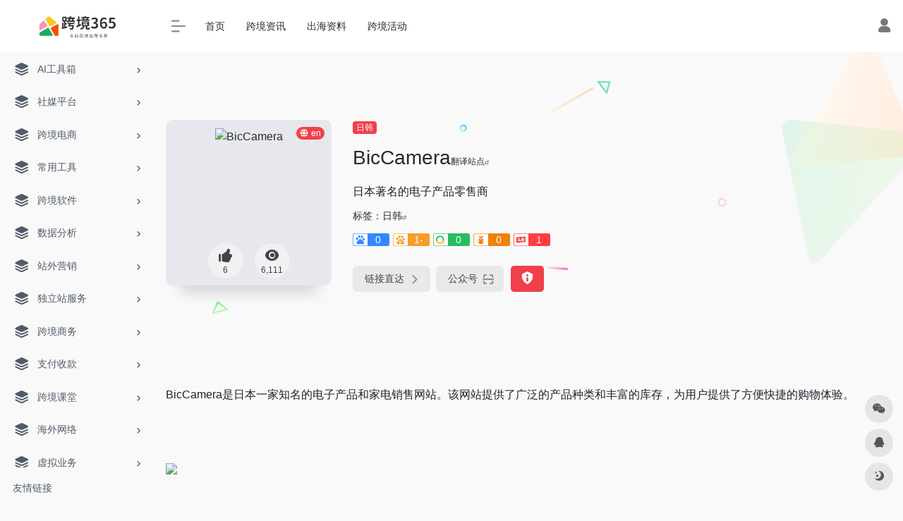

--- FILE ---
content_type: text/html; charset=UTF-8
request_url: https://www.kua365.com/sites/128.html
body_size: 15291
content:
<!DOCTYPE html>
<html dir="ltr" lang="zh-Hans" prefix="og: https://ogp.me/ns#" class="io-grey-mode">
<head> 
<script>
    var default_c = "io-grey-mode";
    var night = document.cookie.replace(/(?:(?:^|.*;\s*)io_night_mode\s*\=\s*([^;]*).*$)|^.*$/, "$1"); 
    try {
        if (night === "0" || (!night && window.matchMedia("(prefers-color-scheme: dark)").matches)) {
            document.documentElement.classList.add("io-black-mode");
            document.documentElement.classList.remove(default_c);
        } else {
            document.documentElement.classList.remove("io-black-mode");
            document.documentElement.classList.add(default_c);
        }
    } catch (_) {}
</script><meta charset="UTF-8">
<meta name="renderer" content="webkit"/>
<meta name="force-rendering" content="webkit"/>
<meta http-equiv="X-UA-Compatible" content="IE=edge, chrome=1">
<meta name="viewport" content="width=device-width, initial-scale=1.0, minimum-scale=1.0, maximum-scale=1.0, user-scalable=no">
<title>BicCamera | 跨境365</title>
<meta name="theme-color" content="#f9f9f9" />
<meta name="keywords" content="BicCamera,跨境365" />
<meta name="description" content="日本著名的电子产品零售商" />
<link rel="shortcut icon" href="https://cdn.kua365.com/images/Favicon22.png">
<link rel="apple-touch-icon" href="https://cdn.kua365.com/images/Favicon22.png">
<!--[if IE]><script src="https://www.kua365.com/wp-content/themes/onenav/js/html5.min.js"></script><![endif]-->

		<!-- All in One SEO 4.5.7.2 - aioseo.com -->
		<meta name="description" content="BicCamera是日本一家知名的电子产品和家电销售网站。该网站提供了广泛的产品种类和丰富的库存，为用户提供了" />
		<meta name="robots" content="max-image-preview:large" />
		<link rel="canonical" href="https://www.kua365.com/sites/128.html" />
		<meta name="generator" content="All in One SEO (AIOSEO) 4.5.7.2" />
		<meta property="og:locale" content="zh_CN" />
		<meta property="og:site_name" content="跨境365 - 专业品牌出海专家" />
		<meta property="og:type" content="article" />
		<meta property="og:title" content="BicCamera - 跨境365" />
		<meta property="og:description" content="BicCamera是日本一家知名的电子产品和家电销售网站。该网站提供了广泛的产品种类和丰富的库存，为用户提供了" />
		<meta property="og:url" content="https://www.kua365.com/sites/128.html" />
		<meta property="article:published_time" content="2023-08-24T13:10:49+00:00" />
		<meta property="article:modified_time" content="2023-08-24T13:10:49+00:00" />
		<meta name="twitter:card" content="summary_large_image" />
		<meta name="twitter:title" content="BicCamera - 跨境365" />
		<meta name="twitter:description" content="BicCamera是日本一家知名的电子产品和家电销售网站。该网站提供了广泛的产品种类和丰富的库存，为用户提供了" />
		<script type="application/ld+json" class="aioseo-schema">
			{"@context":"https:\/\/schema.org","@graph":[{"@type":"BreadcrumbList","@id":"https:\/\/www.kua365.com\/sites\/128.html#breadcrumblist","itemListElement":[{"@type":"ListItem","@id":"https:\/\/www.kua365.com\/#listItem","position":1,"name":"\u4e3b\u9801","item":"https:\/\/www.kua365.com\/","nextItem":"https:\/\/www.kua365.com\/sites\/128.html#listItem"},{"@type":"ListItem","@id":"https:\/\/www.kua365.com\/sites\/128.html#listItem","position":2,"name":"BicCamera","previousItem":"https:\/\/www.kua365.com\/#listItem"}]},{"@type":"Organization","@id":"https:\/\/www.kua365.com\/#organization","name":"\u8de8\u5883365","url":"https:\/\/www.kua365.com\/"},{"@type":"Person","@id":"https:\/\/www.kua365.com\/author\/1#author","url":"https:\/\/www.kua365.com\/author\/1","name":"qmzm","image":{"@type":"ImageObject","@id":"https:\/\/www.kua365.com\/sites\/128.html#authorImage","url":"https:\/\/dn-qiniu-avatar.qbox.me\/avatar\/ab4579ec3dc2ca18421b7f01de1f3114?s=96&d=mm&r=g","width":96,"height":96,"caption":"qmzm"}},{"@type":"WebPage","@id":"https:\/\/www.kua365.com\/sites\/128.html#webpage","url":"https:\/\/www.kua365.com\/sites\/128.html","name":"BicCamera - \u8de8\u5883365","description":"BicCamera\u662f\u65e5\u672c\u4e00\u5bb6\u77e5\u540d\u7684\u7535\u5b50\u4ea7\u54c1\u548c\u5bb6\u7535\u9500\u552e\u7f51\u7ad9\u3002\u8be5\u7f51\u7ad9\u63d0\u4f9b\u4e86\u5e7f\u6cdb\u7684\u4ea7\u54c1\u79cd\u7c7b\u548c\u4e30\u5bcc\u7684\u5e93\u5b58\uff0c\u4e3a\u7528\u6237\u63d0\u4f9b\u4e86","inLanguage":"zh-CN","isPartOf":{"@id":"https:\/\/www.kua365.com\/#website"},"breadcrumb":{"@id":"https:\/\/www.kua365.com\/sites\/128.html#breadcrumblist"},"author":{"@id":"https:\/\/www.kua365.com\/author\/1#author"},"creator":{"@id":"https:\/\/www.kua365.com\/author\/1#author"},"datePublished":"2023-08-24T13:10:49+08:00","dateModified":"2023-08-24T13:10:49+08:00"},{"@type":"WebSite","@id":"https:\/\/www.kua365.com\/#website","url":"https:\/\/www.kua365.com\/","name":"\u8de8\u5883365","description":"\u4e13\u4e1a\u54c1\u724c\u51fa\u6d77\u4e13\u5bb6","inLanguage":"zh-CN","publisher":{"@id":"https:\/\/www.kua365.com\/#organization"}}]}
		</script>
		<!-- All in One SEO -->


<!-- Google Tag Manager for WordPress by gtm4wp.com -->
<script data-cfasync="false" data-pagespeed-no-defer>
	var gtm4wp_datalayer_name = "dataLayer";
	var dataLayer = dataLayer || [];
</script>
<!-- End Google Tag Manager for WordPress by gtm4wp.com --><link rel='dns-prefetch' href='//www.kua365.com' />
<link rel='dns-prefetch' href='//at.alicdn.com' />
<link rel="alternate" title="oEmbed (JSON)" type="application/json+oembed" href="https://www.kua365.com/wp-json/oembed/1.0/embed?url=https%3A%2F%2Fwww.kua365.com%2Fsites%2F128.html" />
<link rel="alternate" title="oEmbed (XML)" type="text/xml+oembed" href="https://www.kua365.com/wp-json/oembed/1.0/embed?url=https%3A%2F%2Fwww.kua365.com%2Fsites%2F128.html&#038;format=xml" />
<style id='wp-img-auto-sizes-contain-inline-css' type='text/css'>
img:is([sizes=auto i],[sizes^="auto," i]){contain-intrinsic-size:3000px 1500px}
/*# sourceURL=wp-img-auto-sizes-contain-inline-css */
</style>
<style id='classic-theme-styles-inline-css' type='text/css'>
/*! This file is auto-generated */
.wp-block-button__link{color:#fff;background-color:#32373c;border-radius:9999px;box-shadow:none;text-decoration:none;padding:calc(.667em + 2px) calc(1.333em + 2px);font-size:1.125em}.wp-block-file__button{background:#32373c;color:#fff;text-decoration:none}
/*# sourceURL=/wp-includes/css/classic-themes.min.css */
</style>
<link rel='stylesheet' id='iconfont-css' href='https://www.kua365.com/wp-content/themes/onenav/css/iconfont.css?ver=4.1602' type='text/css' media='all' />
<link rel='stylesheet' id='iconfont-io-1-css' href='//at.alicdn.com/t/font_1620678_18rbnd2homc.css' type='text/css' media='all' />
<link rel='stylesheet' id='bootstrap-css' href='https://www.kua365.com/wp-content/themes/onenav/css/bootstrap.min.css?ver=4.1602' type='text/css' media='all' />
<link rel='stylesheet' id='lightbox-css' href='https://www.kua365.com/wp-content/themes/onenav/css/jquery.fancybox.min.css?ver=4.1602' type='text/css' media='all' />
<link rel='stylesheet' id='style-css' href='https://www.kua365.com/wp-content/themes/onenav/css/style.min.css?ver=4.1602' type='text/css' media='all' />
<script type="text/javascript" src="https://www.kua365.com/wp-content/themes/onenav/js/jquery.min.js?ver=4.1602" id="jquery-js"></script>
<script type="text/javascript" id="jquery-js-after">
/* <![CDATA[ */
/* <![CDATA[ */ 
        function loadFunc(func) {if (document.all){window.attachEvent("onload",func);}else{window.addEventListener("load",func,false);}}   
        /* ]]]]><![CDATA[> */
//# sourceURL=jquery-js-after
/* ]]> */
</script>

<!-- Google Tag Manager for WordPress by gtm4wp.com -->
<!-- GTM Container placement set to automatic -->
<script data-cfasync="false" data-pagespeed-no-defer>
	var dataLayer_content = {"pagePostType":"sites","pagePostType2":"single-sites","pagePostAuthor":"qmzm"};
	dataLayer.push( dataLayer_content );
</script>
<script data-cfasync="false">
(function(w,d,s,l,i){w[l]=w[l]||[];w[l].push({'gtm.start':
new Date().getTime(),event:'gtm.js'});var f=d.getElementsByTagName(s)[0],
j=d.createElement(s),dl=l!='dataLayer'?'&l='+l:'';j.async=true;j.src=
'//www.googletagmanager.com/gtm.js?id='+i+dl;f.parentNode.insertBefore(j,f);
})(window,document,'script','dataLayer','GTM-WGS43CMM');
</script>
<!-- End Google Tag Manager for WordPress by gtm4wp.com --><style>.customize-width{max-width:1900px}.sidebar-nav{width:220px}@media (min-width: 768px){.main-content{margin-left:220px;}.main-content .page-header{left:220px;}}</style><!-- 自定义代码 -->
<!-- end 自定义代码 -->
</head> 
<body class="wp-singular sites-template-default single single-sites postid-128 wp-theme-onenav sidebar_no sites">
        <div id="sidebar" class="sticky sidebar-nav fade">
            <div class="modal-dialog h-100  sidebar-nav-inner">
                <div class="sidebar-logo border-bottom border-color">
                    <!-- logo -->
                    <div class="logo overflow-hidden">
                                                <a href="https://www.kua365.com" class="logo-expanded">
                            <img src="https://www.kua365.com/wp-content/uploads/2023/08/logo-02.png" height="40" class="logo-light" alt="跨境365">
                            <img src="https://www.kua365.com/wp-content/uploads/2023/08/logo-02.png" height="40" class="logo-dark d-none" alt="跨境365">
                        </a>
                        <a href="https://www.kua365.com" class="logo-collapsed">
                            <img src="https://cdn.kua365.com/images/Favicon22.png" height="40" class="logo-light" alt="跨境365">
                            <img src="https://cdn.kua365.com/images/Favicon22.png" height="40" class="logo-dark d-none" alt="跨境365">
                        </a>
                    </div>
                    <!-- logo end -->
                </div>
                <div class="sidebar-menu flex-fill">
                    <div class="sidebar-scroll" >
                        <div class="sidebar-menu-inner">
                            <ul> 
                                                                                                        <li class="sidebar-item">
                                                                                        <a href="https://www.kua365.com/#term-71" class="" data-change="https://www.kua365.com/#term-71">
                                                <i class="iconfont icon-category icon-fw icon-lg"></i>
                                                <span>AI工具箱</span>
                                            </a>
                                            <i class="iconfont icon-arrow-r-m sidebar-more text-sm"></i>
                                            <ul >
                                             
                                                <li>
                                                    <a href="https://www.kua365.com/#term-71-44" class=""><span>常用Ai工具</span></a>
                                                </li>
                                             
                                                <li>
                                                    <a href="https://www.kua365.com/#term-71-48" class=""><span>Ai PPT</span></a>
                                                </li>
                                             
                                                <li>
                                                    <a href="https://www.kua365.com/#term-71-45" class=""><span>Ai写作</span></a>
                                                </li>
                                             
                                                <li>
                                                    <a href="https://www.kua365.com/#term-71-50" class=""><span>Ai对话</span></a>
                                                </li>
                                             
                                                <li>
                                                    <a href="https://www.kua365.com/#term-71-47" class=""><span>Ai插画</span></a>
                                                </li>
                                             
                                                <li>
                                                    <a href="https://www.kua365.com/#term-71-51" class=""><span>Ai文档</span></a>
                                                </li>
                                             
                                                <li>
                                                    <a href="https://www.kua365.com/#term-71-52" class=""><span>Ai表格</span></a>
                                                </li>
                                             
                                                <li>
                                                    <a href="https://www.kua365.com/#term-71-46" class=""><span>Ai视频</span></a>
                                                </li>
                                             
                                                <li>
                                                    <a href="https://www.kua365.com/#term-71-53" class=""><span>Ai设计</span></a>
                                                </li>
                                             
                                                <li>
                                                    <a href="https://www.kua365.com/#term-71-49" class=""><span>Ai音频</span></a>
                                                </li>
                                                                                        </ul>
                                        </li>
                                                                        <li class="sidebar-item">
                                                                                        <a href="https://www.kua365.com/#term-72" class="" data-change="https://www.kua365.com/#term-72">
                                                <i class="iconfont icon-category icon-fw icon-lg"></i>
                                                <span>社媒平台</span>
                                            </a>
                                            <i class="iconfont icon-arrow-r-m sidebar-more text-sm"></i>
                                            <ul >
                                             
                                                <li>
                                                    <a href="https://www.kua365.com/#term-72-34" class=""><span>Facebook</span></a>
                                                </li>
                                             
                                                <li>
                                                    <a href="https://www.kua365.com/#term-72-36" class=""><span>Google</span></a>
                                                </li>
                                             
                                                <li>
                                                    <a href="https://www.kua365.com/#term-72-35" class=""><span>Shopify</span></a>
                                                </li>
                                             
                                                <li>
                                                    <a href="https://www.kua365.com/#term-72-37" class=""><span>Tiktok</span></a>
                                                </li>
                                             
                                                <li>
                                                    <a href="https://www.kua365.com/#term-72-38" class=""><span>社交媒体</span></a>
                                                </li>
                                                                                        </ul>
                                        </li>
                                                                        <li class="sidebar-item">
                                                                                        <a href="https://www.kua365.com/#term-73" class="" data-change="https://www.kua365.com/#term-73">
                                                <i class="iconfont icon-category icon-fw icon-lg"></i>
                                                <span>跨境电商</span>
                                            </a>
                                            <i class="iconfont icon-arrow-r-m sidebar-more text-sm"></i>
                                            <ul >
                                             
                                                <li>
                                                    <a href="https://www.kua365.com/#term-73-5" class=""><span>亚马逊站点</span></a>
                                                </li>
                                             
                                                <li>
                                                    <a href="https://www.kua365.com/#term-73-9" class=""><span>东南亚</span></a>
                                                </li>
                                             
                                                <li>
                                                    <a href="https://www.kua365.com/#term-73-12" class=""><span>中东</span></a>
                                                </li>
                                             
                                                <li>
                                                    <a href="https://www.kua365.com/#term-73-11" class=""><span>俄罗斯</span></a>
                                                </li>
                                             
                                                <li>
                                                    <a href="https://www.kua365.com/#term-73-6" class=""><span>北美</span></a>
                                                </li>
                                             
                                                <li>
                                                    <a href="https://www.kua365.com/#term-73-13" class=""><span>印度</span></a>
                                                </li>
                                             
                                                <li>
                                                    <a href="https://www.kua365.com/#term-73-10" class=""><span>拉美</span></a>
                                                </li>
                                             
                                                <li>
                                                    <a href="https://www.kua365.com/#term-73-8" class=""><span>日韩</span></a>
                                                </li>
                                             
                                                <li>
                                                    <a href="https://www.kua365.com/#term-73-7" class=""><span>欧洲</span></a>
                                                </li>
                                             
                                                <li>
                                                    <a href="https://www.kua365.com/#term-73-14" class=""><span>澳洲</span></a>
                                                </li>
                                             
                                                <li>
                                                    <a href="https://www.kua365.com/#term-73-15" class=""><span>非洲</span></a>
                                                </li>
                                             
                                                <li>
                                                    <a href="https://www.kua365.com/#term-73-16" class=""><span>其他平台</span></a>
                                                </li>
                                                                                        </ul>
                                        </li>
                                                                        <li class="sidebar-item">
                                                                                        <a href="https://www.kua365.com/#term-74" class="" data-change="https://www.kua365.com/#term-74">
                                                <i class="iconfont icon-category icon-fw icon-lg"></i>
                                                <span>常用工具</span>
                                            </a>
                                            <i class="iconfont icon-arrow-r-m sidebar-more text-sm"></i>
                                            <ul >
                                             
                                                <li>
                                                    <a href="https://www.kua365.com/#term-74-1" class=""><span>常用工具</span></a>
                                                </li>
                                             
                                                <li>
                                                    <a href="https://www.kua365.com/#term-74-2" class=""><span>视频工具</span></a>
                                                </li>
                                             
                                                <li>
                                                    <a href="https://www.kua365.com/#term-74-3" class=""><span>图片工具</span></a>
                                                </li>
                                             
                                                <li>
                                                    <a href="https://www.kua365.com/#term-74-4" class=""><span>相关插件</span></a>
                                                </li>
                                                                                        </ul>
                                        </li>
                                                                        <li class="sidebar-item">
                                                                                        <a href="https://www.kua365.com/#term-75" class="" data-change="https://www.kua365.com/#term-75">
                                                <i class="iconfont icon-category icon-fw icon-lg"></i>
                                                <span>跨境软件</span>
                                            </a>
                                            <i class="iconfont icon-arrow-r-m sidebar-more text-sm"></i>
                                            <ul >
                                             
                                                <li>
                                                    <a href="https://www.kua365.com/#term-75-17" class=""><span>综合软件</span></a>
                                                </li>
                                             
                                                <li>
                                                    <a href="https://www.kua365.com/#term-75-18" class=""><span>跨境ERP</span></a>
                                                </li>
                                                                                        </ul>
                                        </li>
                                                                        <li class="sidebar-item">
                                                                                        <a href="https://www.kua365.com/#term-76" class="" data-change="https://www.kua365.com/#term-76">
                                                <i class="iconfont icon-category icon-fw icon-lg"></i>
                                                <span>数据分析</span>
                                            </a>
                                            <i class="iconfont icon-arrow-r-m sidebar-more text-sm"></i>
                                            <ul >
                                             
                                                <li>
                                                    <a href="https://www.kua365.com/#term-76-19" class=""><span>关键词工具</span></a>
                                                </li>
                                             
                                                <li>
                                                    <a href="https://www.kua365.com/#term-76-20" class=""><span>选品工具</span></a>
                                                </li>
                                             
                                                <li>
                                                    <a href="https://www.kua365.com/#term-76-21" class=""><span>账号分析工具</span></a>
                                                </li>
                                             
                                                <li>
                                                    <a href="https://www.kua365.com/#term-76-22" class=""><span>网站数据分析</span></a>
                                                </li>
                                                                                        </ul>
                                        </li>
                                                                        <li class="sidebar-item">
                                                                                        <a href="https://www.kua365.com/#term-77" class="" data-change="https://www.kua365.com/#term-77">
                                                <i class="iconfont icon-category icon-fw icon-lg"></i>
                                                <span>站外营销</span>
                                            </a>
                                            <i class="iconfont icon-arrow-r-m sidebar-more text-sm"></i>
                                            <ul >
                                             
                                                <li>
                                                    <a href="https://www.kua365.com/#term-77-24" class=""><span>社交媒体</span></a>
                                                </li>
                                             
                                                <li>
                                                    <a href="https://www.kua365.com/#term-77-23" class=""><span>站外推广</span></a>
                                                </li>
                                             
                                                <li>
                                                    <a href="https://www.kua365.com/#term-77-26" class=""><span>邮件营销</span></a>
                                                </li>
                                             
                                                <li>
                                                    <a href="https://www.kua365.com/#term-77-25" class=""><span>网红营销</span></a>
                                                </li>
                                             
                                                <li>
                                                    <a href="https://www.kua365.com/#term-77-28" class=""><span>评价工具</span></a>
                                                </li>
                                                                                        </ul>
                                        </li>
                                                                        <li class="sidebar-item">
                                                                                        <a href="https://www.kua365.com/#term-84" class="" data-change="https://www.kua365.com/#term-84">
                                                <i class="iconfont icon-category icon-fw icon-lg"></i>
                                                <span>独立站服务</span>
                                            </a>
                                            <i class="iconfont icon-arrow-r-m sidebar-more text-sm"></i>
                                            <ul >
                                             
                                                <li>
                                                    <a href="https://www.kua365.com/#term-84-59" class=""><span>域名注册</span></a>
                                                </li>
                                             
                                                <li>
                                                    <a href="https://www.kua365.com/#term-84-27" class=""><span>SEO工具</span></a>
                                                </li>
                                                                                        </ul>
                                        </li>
                                                                        <li class="sidebar-item">
                                                                                        <a href="https://www.kua365.com/#term-78" class="" data-change="https://www.kua365.com/#term-78">
                                                <i class="iconfont icon-category icon-fw icon-lg"></i>
                                                <span>跨境商务</span>
                                            </a>
                                            <i class="iconfont icon-arrow-r-m sidebar-more text-sm"></i>
                                            <ul >
                                             
                                                <li>
                                                    <a href="https://www.kua365.com/#term-78-29" class=""><span>广告代理</span></a>
                                                </li>
                                             
                                                <li>
                                                    <a href="https://www.kua365.com/#term-78-31" class=""><span>商标专利</span></a>
                                                </li>
                                             
                                                <li>
                                                    <a href="https://www.kua365.com/#term-78-30" class=""><span>货代物流</span></a>
                                                </li>
                                             
                                                <li>
                                                    <a href="https://www.kua365.com/#term-78-32" class=""><span>知识产权</span></a>
                                                </li>
                                                                                        </ul>
                                        </li>
                                                                        <li class="sidebar-item">
                                                                                        <a href="https://www.kua365.com/#term-79" class="" data-change="https://www.kua365.com/#term-79">
                                                <i class="iconfont icon-category icon-fw icon-lg"></i>
                                                <span>支付收款</span>
                                            </a>
                                            <i class="iconfont icon-arrow-r-m sidebar-more text-sm"></i>
                                            <ul >
                                             
                                                <li>
                                                    <a href="https://www.kua365.com/#term-79-39" class=""><span>跨境收款</span></a>
                                                </li>
                                             
                                                <li>
                                                    <a href="https://www.kua365.com/#term-79-40" class=""><span>海外虚拟卡</span></a>
                                                </li>
                                                                                        </ul>
                                        </li>
                                                                        <li class="sidebar-item">
                                                                                        <a href="https://www.kua365.com/#term-80" class="" data-change="https://www.kua365.com/#term-80">
                                                <i class="iconfont icon-category icon-fw icon-lg"></i>
                                                <span>跨境课堂</span>
                                            </a>
                                            <i class="iconfont icon-arrow-r-m sidebar-more text-sm"></i>
                                            <ul >
                                             
                                                <li>
                                                    <a href="https://www.kua365.com/#term-80-41" class=""><span>培训服务</span></a>
                                                </li>
                                             
                                                <li>
                                                    <a href="https://www.kua365.com/#term-80-42" class=""><span>官方专区</span></a>
                                                </li>
                                             
                                                <li>
                                                    <a href="https://www.kua365.com/#term-80-43" class=""><span>代理运营</span></a>
                                                </li>
                                                                                        </ul>
                                        </li>
                                                                        <li class="sidebar-item">
                                                                                        <a href="https://www.kua365.com/#term-81" class="" data-change="https://www.kua365.com/#term-81">
                                                <i class="iconfont icon-category icon-fw icon-lg"></i>
                                                <span>海外网络</span>
                                            </a>
                                            <i class="iconfont icon-arrow-r-m sidebar-more text-sm"></i>
                                            <ul >
                                             
                                                <li>
                                                    <a href="https://www.kua365.com/#term-81-55" class=""><span>国内代理IP</span></a>
                                                </li>
                                             
                                                <li>
                                                    <a href="https://www.kua365.com/#term-81-54" class=""><span>海外代理IP</span></a>
                                                </li>
                                             
                                                <li>
                                                    <a href="https://www.kua365.com/#term-81-57" class=""><span>国内VPS</span></a>
                                                </li>
                                             
                                                <li>
                                                    <a href="https://www.kua365.com/#term-81-56" class=""><span>国外vps</span></a>
                                                </li>
                                             
                                                <li>
                                                    <a href="https://www.kua365.com/#term-81-60" class=""><span>指纹浏览器</span></a>
                                                </li>
                                             
                                                <li>
                                                    <a href="https://www.kua365.com/#term-81-58" class=""><span>网络加速器</span></a>
                                                </li>
                                                                                        </ul>
                                        </li>
                                                                        <li class="sidebar-item">
                                                                                        <a href="https://www.kua365.com/#term-82" class="" data-change="https://www.kua365.com/#term-82">
                                                <i class="iconfont icon-category icon-fw icon-lg"></i>
                                                <span>虚拟业务</span>
                                            </a>
                                            <i class="iconfont icon-arrow-r-m sidebar-more text-sm"></i>
                                            <ul >
                                             
                                                <li>
                                                    <a href="https://www.kua365.com/#term-82-61" class=""><span>短信接码</span></a>
                                                </li>
                                             
                                                <li>
                                                    <a href="https://www.kua365.com/#term-82-63" class=""><span>虚拟资料</span></a>
                                                </li>
                                             
                                                <li>
                                                    <a href="https://www.kua365.com/#term-82-62" class=""><span>虚拟邮箱</span></a>
                                                </li>
                                             
                                                <li>
                                                    <a href="https://www.kua365.com/#term-82-64" class=""><span>账号业务</span></a>
                                                </li>
                                             
                                                <li>
                                                    <a href="https://www.kua365.com/#term-82-65" class=""><span>涨粉平台</span></a>
                                                </li>
                                                                                        </ul>
                                        </li>
                                                                        <li class="sidebar-item">
                                                                                        <a href="https://www.kua365.com/#term-83" class="" data-change="https://www.kua365.com/#term-83">
                                                <i class="iconfont icon-category icon-fw icon-lg"></i>
                                                <span>内容制作</span>
                                            </a>
                                            <i class="iconfont icon-arrow-r-m sidebar-more text-sm"></i>
                                            <ul >
                                             
                                                <li>
                                                    <a href="https://www.kua365.com/#term-83-66" class=""><span>文案工具</span></a>
                                                </li>
                                             
                                                <li>
                                                    <a href="https://www.kua365.com/#term-83-67" class=""><span>在线图床</span></a>
                                                </li>
                                             
                                                <li>
                                                    <a href="https://www.kua365.com/#term-83-68" class=""><span>素材网站</span></a>
                                                </li>
                                             
                                                <li>
                                                    <a href="https://www.kua365.com/#term-83-69" class=""><span>视频下载</span></a>
                                                </li>
                                                                                        </ul>
                                        </li>
                                 
                            </ul>
                        </div>
                    </div>
                </div>
                <div class="border-top py-2 border-color">
                    <div class="flex-bottom">
                        <ul> 
                            <div class="menu"><ul>
<li class="page_item page-item-884"><a href="https://www.kua365.com/links">友情链接</a></li>
</ul></div>
 
                        </ul>
                    </div>
                </div>
            </div>
        </div>
        <div class="main-content flex-fill">    <div class=" header-nav">
        <div id="header" class="page-header sticky">
            <div class="navbar navbar-expand-md">
                <div class="container-fluid p-0 position-relative">
                    <div class="position-absolute w-100 text-center">
                        <a href="https://www.kua365.com" class="navbar-brand d-md-none m-0" title="跨境365">
                            <img src="https://www.kua365.com/wp-content/uploads/2023/08/logo-02.png" class="logo-light" alt="跨境365" height="30">
                            <img src="https://www.kua365.com/wp-content/uploads/2023/08/logo-02.png" class="logo-dark d-none" alt="跨境365" height="30">
                        </a>
                    </div>
                    <div class="nav-item d-md-none mobile-menu py-2 position-relative"><a href="javascript:" id="sidebar-switch" data-toggle="modal" data-target="#sidebar"><i class="iconfont icon-classification icon-lg"></i></a></div>                    <div class="collapse navbar-collapse order-2 order-md-1">
                        <div class="header-mini-btn">
                            <label>
                                <input id="mini-button" type="checkbox" checked="checked">
                                <svg viewBox="0 0 100 100" xmlns="http://www.w3.org/2000/svg"> 
                                    <path class="line--1" d="M0 40h62c18 0 18-20-17 5L31 55"></path>
                                    <path class="line--2" d="M0 50h80"></path>
                                    <path class="line--3" d="M0 60h62c18 0 18 20-17-5L31 45"></path>
                                </svg>
                            </label>
                        
                        </div>
                                                <ul class="navbar-nav navbar-top site-menu mr-4">
                            <li id="menu-item-873" class="menu-item menu-item-type-custom menu-item-object-custom menu-item-home menu-item-873"><a href="https://www.kua365.com/">首页</a></li>
<li id="menu-item-876" class="menu-item menu-item-type-taxonomy menu-item-object-category menu-item-876"><a href="https://www.kua365.com/cross-border-info">跨境资讯</a></li>
<li id="menu-item-874" class="menu-item menu-item-type-taxonomy menu-item-object-category menu-item-874"><a href="https://www.kua365.com/sea-data">出海资料</a></li>
<li id="menu-item-875" class="menu-item menu-item-type-taxonomy menu-item-object-category menu-item-875"><a href="https://www.kua365.com/cross-border-activity">跨境活动</a></li>
 
                        </ul>
                    </div>
                    <ul class="nav navbar-menu text-xs order-1 order-md-2 position-relative">
                                                                            <li class="nav-login ml-3 ml-md-4">
                                <a href="https://www.kua365.com/wp-login.php?redirect_to=https%3A%2F%2Fwww.kua365.com%2Fsites%2F128.html" title="登录"><i class="iconfont icon-user icon-lg"></i></a>
                            </li>
                                                                                            </ul>
                </div>
            </div>
        </div>
        <div class="placeholder"></div>
            </div>
  <div id="content" class="container my-4 my-md-5">
    <div class="background-fx"><img src="https://www.kua365.com/wp-content/themes/onenav/images/fx/shape-01.svg" class="shape-01"><img src="https://www.kua365.com/wp-content/themes/onenav/images/fx/shape-02.svg" class="shape-02"><img src="https://www.kua365.com/wp-content/themes/onenav/images/fx/shape-03.svg" class="shape-03"><img src="https://www.kua365.com/wp-content/themes/onenav/images/fx/shape-04.svg" class="shape-04"><img src="https://www.kua365.com/wp-content/themes/onenav/images/fx/shape-05.svg" class="shape-05"><img src="https://www.kua365.com/wp-content/themes/onenav/images/fx/shape-06.svg" class="shape-06"><img src="https://www.kua365.com/wp-content/themes/onenav/images/fx/shape-07.svg" class="shape-07"><img src="https://www.kua365.com/wp-content/themes/onenav/images/fx/shape-08.svg" class="shape-08"><img src="https://www.kua365.com/wp-content/themes/onenav/images/fx/shape-09.svg" class="shape-09"><img src="https://www.kua365.com/wp-content/themes/onenav/images/fx/shape-10.svg" class="shape-10"><img src="https://www.kua365.com/wp-content/themes/onenav/images/fx/shape-11.svg" class="shape-11"></div><div class="row site-content py-4 py-md-5 mb-xl-5 mb-0 mx-xxxl-n5"><!-- 网址信息 --><div class="col-12 col-sm-5 col-md-4 col-lg-3"><div class="siteico"><div class="blur blur-layer" style="background: transparent url(https://cdn.kua365.com/attach/2023/06/20230630/58a347d3b14383c009398945fedab259.png) no-repeat center center;-webkit-background-size: cover;-moz-background-size: cover;-o-background-size: cover;background-size: cover;animation: rotate 30s linear infinite;"></div><img class="img-cover lazy unfancybox" src="https://www.kua365.com/wp-content/themes/onenav/images/t.png" data-src="https://cdn.kua365.com/attach/2023/06/20230630/58a347d3b14383c009398945fedab259.png"  height="auto" width="auto"  alt="BicCamera"><div id="country" class="text-xs custom-piece_c_b country-piece loadcountry"><i class="iconfont icon-globe mr-1"></i>en</div><div class="tool-actions text-center mt-md-4">
                <a href="javascript:;" data-action="post_like" data-id="128" class=" btn btn-like btn-icon btn-light rounded-circle p-2 mx-3 mx-md-2 " data-toggle="tooltip" data-placement="top" title="点赞">
                <span class="flex-column text-height-xs">
                    <i class="icon-lg iconfont icon-like"></i>
                    <small class="like-count text-xs mt-1">6</small>
                </span>
                </a><a href="javascript:;" class="btn-share-toggler btn btn-icon btn-light rounded-circle p-2 mx-3 mx-md-2" data-toggle="tooltip" data-placement="top" title="浏览"><span class="flex-column text-height-xs"><i class="icon-lg iconfont icon-chakan"></i><small class="share-count text-xs mt-1">6,111</small></span></a></div></div></div><div class="col mt-4 mt-sm-0"><div class="site-body text-sm"><a class='btn-cat custom_btn-d mr-1' href='https://www.kua365.com/favorites/category-fav-84'>日韩</a><h1 class="site-name h3 my-3">BicCamera<a class="text-xs" href="//fanyi.baidu.com/transpage?query=www.biccamera.com&from=auto&to=zh&source=url&render=1" target="_blank" rel="nofollow noopener noreferrer">翻译站点<i class="iconfont icon-wailian text-ss"></i></a></h1><div class="mt-2"><p class="mb-2">日本著名的电子产品零售商</p>标签：<span class="mr-2"><a href="https://www.kua365.com/favorites/category-fav-84" rel="tag">日韩</a><i class="iconfont icon-wailian text-ss"></i></span><div class="mt-2 sites-seo-load" data-url="www.biccamera.com" data-go_to="https://www.kua365.com/go/?url=aHR0cHM6Ly9zZW8uNTExOC5jb20vd3d3LmJpY2NhbWVyYS5jb20%2FdD15ZG0%3D"><span class="sites-weight loading"></span><span class="sites-weight loading"></span><span class="sites-weight loading"></span><span class="sites-weight loading"></span><span class="sites-weight loading"></span></div><div class="site-go mt-3"><div id="security_check_img"></div><span class="site-go-url"><a href="https://www.biccamera.com/bc/main/" title="BicCamera" target="_blank" class="btn btn-arrow mr-2"><span>链接直达<i class="iconfont icon-arrow-r-m"></i></span></a></span><a href="javascript:" class="btn btn-arrow qr-img"  data-toggle="tooltip" data-placement="bottom" data-html="true" title="<img src='https://api.qrserver.com/v1/create-qr-code/?size=200%C3%97200&margin=10&data=https://www.biccamera.com/bc/main/' width='150'>"><span>公众号<i class="iconfont icon-qr-sweep"></i></span></a><a href="javascript:" class="btn btn-danger qr-img tooltip-toggle rounded-lg" data-post_id="128" data-toggle="modal" data-placement="top" data-target="#report-sites-modal" title="反馈"><i class="iconfont icon-statement icon-lg"></i></a></div></div></div></div><!-- 网址信息 end --></div>    <main class="content" role="main">
        <div class="content-wrap">
            <div class="content-layout">
                    <div class="panel site-content card transparent"> 
        <div class="card-body p-0">
            <div class="apd-bg">
                            </div> 
            <div class="panel-body single my-4 ">
                <p><!-- wp:paragraph --></p>
<p>
BicCamera是日本一家知名的电子产品和家电销售网站。该网站提供了广泛的产品种类和丰富的库存，为用户提供了方便快捷的购物体验。</p>
<p><!-- /wp:paragraph --><br />
<!-- wp:paragraph --></p>
<p>
 <img src=https://cdn.kua365.com/attach/2023/07/20230707/f0f1d75ed6280b6dfa4f340d6831941b.jpg data-local-url=/uploads/attach/2023/07/20230707/f0f1d75ed6280b6dfa4f340d6831941b.jpg/></p>
<p><!-- /wp:paragraph --><br />
<!-- wp:paragraph --></p>
<p>
首先，BicCamera拥有庞大的产品种类。无论是电视、相机、手机、电脑、家电还是厨房用具，用户都可以在该网站上找到所需的商品。此外，网站还提供了音乐、书籍、游戏等娱乐产品，满足用户的多样化需求。</p>
<p><!-- /wp:paragraph --><br />
<!-- wp:paragraph --></p>
<p>
该网站还提供了丰富的库存。用户可以在网站上查看每个商品的库存数量，并了解是否有现货可供购买。这使得用户可以及时购买所需的商品，无需等待。</p>
<p><!-- /wp:paragraph --><br />
<!-- wp:paragraph --></p>
<p>
BicCamera还提供了详细的商品信息和规格。每个商品页面都有商品的描述、尺寸、材料、功能等详细信息。此外，网站还提供了清晰的照片和技术图纸，帮助用户更好地了解商品的特点和用途。</p>
<p><!-- /wp:paragraph --><br />
<!-- wp:paragraph --></p>
<p>
该网站提供了一个简单易用的界面，使用户可以轻松地浏览和搜索商品。用户可以使用关键词搜索功能来查找特定的商品，也可以根据价格、品牌、功能等条件进行筛选。这使得用户可以快速找到所需的商品，并进行购买。</p>
<p><!-- /wp:paragraph --><br />
<!-- wp:paragraph --></p>
<p>
在购买商品时，用户可以选择不同的支付方式。该网站接受信用卡、银行转账和支付宝等多种支付方式，方便用户根据自己的需求选择合适的支付方式。</p>
<p><!-- /wp:paragraph --><br />
<!-- wp:paragraph --></p>
<p>
此外，BicCamera还提供了快速的配送服务。大多数商品在确认付款后的当天或次日就可以发货，使用户可以尽快收到所购买的商品。网站还提供了订单追踪功能，用户可以随时了解订单的配送状态。</p>
<p><!-- /wp:paragraph --><br />
<!-- wp:paragraph --></p>
<p>
对于购买过程中的问题和疑虑，用户可以通过网站上的客户服务部门进行咨询和解决。该网站提供了在线聊天、电话和电子邮件等多种联系方式，以便用户随时获取帮助和支持。</p>
<p><!-- /wp:paragraph --><br />
<!-- wp:paragraph --></p>
<p>
总的来说，BicCamera是一个方便的在线电子产品和家电销售网站。它拥有广泛的产品种类和丰富的库存，提供了详细的商品信息和规格。通过简单易用的界面和多种支付方式，用户可以方便地浏览、购买和配送所需的商品。无论是电子产品还是家电，BicCamera都是一个有用的工具和资源。</p>
<p><!-- /wp:paragraph --><br />
<!-- wp:paragraph --></p>
<p><!-- /wp:paragraph --></p>
            </div>
        </div>
    </div>
                    <h2 class="text-gray text-lg my-4"><i class="site-tag iconfont icon-tag icon-lg mr-1" ></i>相关导航</h2>
                <div class="row mb-n4"> 
                                    <div class="url-card  col-sm-6 col-md-4 wechat">
                
        <div class="url-body default ">    
            <a href="https://www.kua365.com/sites/131.html" target="_blank"  data-id="131" data-url="https://www.ponparemall.com" class="card no-c  mb-4 site-131" data-toggle="tooltip" data-placement="bottom" data-html="true" title="<img src='https://api.qrserver.com/v1/create-qr-code/?size=200%C3%97200&margin=10&data=https://www.ponparemall.com/' width='128'>">
                <div class="card-body url-content d-flex align-items-center"> 
                                        <div class="url-img rounded-circle mr-2 d-flex align-items-center justify-content-center">
                        <img class=" lazy unfancybox" src="https://www.kua365.com/wp-content/themes/onenav/images/favicon.png" data-src="https://cdn.kua365.com/attach/2023/06/20230630/70352296c8118445649ad74329b7e3f7.png"  height="auto" width="auto"  alt="PompareMall"> 
                    </div>
                                        <div class="url-info flex-fill">
                        <div class="text-sm overflowClip_1">
                        <strong>PompareMall</strong>
                        </div>
                        <p class="overflowClip_1 m-0 text-muted text-xs">日本人力资源株式会社Recruit旗下综合性购物平台</p>
                    </div>
                </div> 
            </a> 
                        <a href="https://www.ponparemall.com/" target="_blank" rel="external nofollow noopener" title="直达" class="togo text-center text-muted is-views" data-id="131" data-toggle="tooltip" data-placement="right"><i class="iconfont icon-goto"></i></a>
                    </div>
                </div>
                            <div class="url-card  col-sm-6 col-md-4 wechat">
                
        <div class="url-body default ">    
            <a href="https://www.kua365.com/sites/134.html" target="_blank"  data-id="134" data-url="https://www.netsea.jp" class="card no-c  mb-4 site-134" data-toggle="tooltip" data-placement="bottom" data-html="true" title="<img src='https://api.qrserver.com/v1/create-qr-code/?size=200%C3%97200&margin=10&data=https://www.netsea.jp/' width='128'>">
                <div class="card-body url-content d-flex align-items-center"> 
                                        <div class="url-img rounded-circle mr-2 d-flex align-items-center justify-content-center">
                        <img class=" lazy unfancybox" src="https://www.kua365.com/wp-content/themes/onenav/images/favicon.png" data-src="https://cdn.kua365.com/attach/2023/06/20230630/13b339e4f30e5c940af6769959e50a2d.png"  height="auto" width="auto"  alt="NETSEA"> 
                    </div>
                                        <div class="url-info flex-fill">
                        <div class="text-sm overflowClip_1">
                        <strong>NETSEA</strong>
                        </div>
                        <p class="overflowClip_1 m-0 text-muted text-xs">日本最大的采购和批发网站</p>
                    </div>
                </div> 
            </a> 
                        <a href="https://www.netsea.jp/" target="_blank" rel="external nofollow noopener" title="直达" class="togo text-center text-muted is-views" data-id="134" data-toggle="tooltip" data-placement="right"><i class="iconfont icon-goto"></i></a>
                    </div>
                </div>
                            <div class="url-card  col-sm-6 col-md-4 wechat">
                
        <div class="url-body default ">    
            <a href="https://www.kua365.com/sites/120.html" target="_blank"  data-id="120" data-url="https://kakaku.com" class="card no-c  mb-4 site-120" data-toggle="tooltip" data-placement="bottom" data-html="true" title="<img src='https://api.qrserver.com/v1/create-qr-code/?size=200%C3%97200&margin=10&data=https://kakaku.com/' width='128'>">
                <div class="card-body url-content d-flex align-items-center"> 
                                        <div class="url-img rounded-circle mr-2 d-flex align-items-center justify-content-center">
                        <img class=" lazy unfancybox" src="https://www.kua365.com/wp-content/themes/onenav/images/favicon.png" data-src="https://cdn.kua365.com/attach/2023/06/20230630/49c52a37054015927f95808924377fd7.png"  height="auto" width="auto"  alt="Kakaku"> 
                    </div>
                                        <div class="url-info flex-fill">
                        <div class="text-sm overflowClip_1">
                        <strong>Kakaku</strong>
                        </div>
                        <p class="overflowClip_1 m-0 text-muted text-xs">日本最权威的比价网站</p>
                    </div>
                </div> 
            </a> 
                        <a href="https://kakaku.com/" target="_blank" rel="external nofollow noopener" title="直达" class="togo text-center text-muted is-views" data-id="120" data-toggle="tooltip" data-placement="right"><i class="iconfont icon-goto"></i></a>
                    </div>
                </div>
                            <div class="url-card  col-sm-6 col-md-4 wechat">
                
        <div class="url-body default ">    
            <a href="https://www.kua365.com/sites/124.html" target="_blank"  data-id="124" data-url="https://fril.jp" class="card no-c  mb-4 site-124" data-toggle="tooltip" data-placement="bottom" data-html="true" title="<img src='https://api.qrserver.com/v1/create-qr-code/?size=200%C3%97200&margin=10&data=https://fril.jp/' width='128'>">
                <div class="card-body url-content d-flex align-items-center"> 
                                        <div class="url-img rounded-circle mr-2 d-flex align-items-center justify-content-center">
                        <img class=" lazy unfancybox" src="https://www.kua365.com/wp-content/themes/onenav/images/favicon.png" data-src="https://cdn.kua365.com/attach/2023/06/20230630/a023569216b626cee1cf244823d05e0c.png"  height="auto" width="auto"  alt="Rakuma"> 
                    </div>
                                        <div class="url-info flex-fill">
                        <div class="text-sm overflowClip_1">
                        <strong>Rakuma</strong>
                        </div>
                        <p class="overflowClip_1 m-0 text-muted text-xs">跳蚤市场</p>
                    </div>
                </div> 
            </a> 
                        <a href="https://fril.jp/" target="_blank" rel="external nofollow noopener" title="直达" class="togo text-center text-muted is-views" data-id="124" data-toggle="tooltip" data-placement="right"><i class="iconfont icon-goto"></i></a>
                    </div>
                </div>
                            <div class="url-card  col-sm-6 col-md-4 wechat">
                
        <div class="url-body default ">    
            <a href="https://www.kua365.com/sites/140.html" target="_blank"  data-id="140" data-url="https://auc1.net" class="card no-c  mb-4 site-140" data-toggle="tooltip" data-placement="bottom" data-html="true" title="<img src='https://api.qrserver.com/v1/create-qr-code/?size=200%C3%97200&margin=10&data=https://auc1.net/' width='128'>">
                <div class="card-body url-content d-flex align-items-center"> 
                                        <div class="url-img rounded-circle mr-2 d-flex align-items-center justify-content-center">
                        <img class=" lazy unfancybox" src="https://www.kua365.com/wp-content/themes/onenav/images/favicon.png" data-src="https://cdn.kua365.com/attach/2023/06/20230630/2d5c128543d501755e6c872e935a786c.png"  height="auto" width="auto"  alt="Auc1"> 
                    </div>
                                        <div class="url-info flex-fill">
                        <div class="text-sm overflowClip_1">
                        <strong>Auc1</strong>
                        </div>
                        <p class="overflowClip_1 m-0 text-muted text-xs">最大的二手奢侈品网站，b2b专业的网络拍卖</p>
                    </div>
                </div> 
            </a> 
                        <a href="https://auc1.net/" target="_blank" rel="external nofollow noopener" title="直达" class="togo text-center text-muted is-views" data-id="140" data-toggle="tooltip" data-placement="right"><i class="iconfont icon-goto"></i></a>
                    </div>
                </div>
                            <div class="url-card  col-sm-6 col-md-4 wechat">
                
        <div class="url-body default ">    
            <a href="https://www.kua365.com/sites/136.html" target="_blank"  data-id="136" data-url="https://www.matsukiyo.co.jp" class="card no-c  mb-4 site-136" data-toggle="tooltip" data-placement="bottom" data-html="true" title="<img src='https://api.qrserver.com/v1/create-qr-code/?size=200%C3%97200&margin=10&data=https://www.matsukiyo.co.jp/' width='128'>">
                <div class="card-body url-content d-flex align-items-center"> 
                                        <div class="url-img rounded-circle mr-2 d-flex align-items-center justify-content-center">
                        <img class=" lazy unfancybox" src="https://www.kua365.com/wp-content/themes/onenav/images/favicon.png" data-src="https://cdn.kua365.com/attach/2023/06/20230630/338bb5dfa7a243fa67409ade91c990d3.png"  height="auto" width="auto"  alt="Matsukiyo"> 
                    </div>
                                        <div class="url-info flex-fill">
                        <div class="text-sm overflowClip_1">
                        <strong>Matsukiyo</strong>
                        </div>
                        <p class="overflowClip_1 m-0 text-muted text-xs">日本最大药妆店连锁品牌松本清的日本官方海淘网站</p>
                    </div>
                </div> 
            </a> 
                        <a href="https://www.matsukiyo.co.jp/" target="_blank" rel="external nofollow noopener" title="直达" class="togo text-center text-muted is-views" data-id="136" data-toggle="tooltip" data-placement="right"><i class="iconfont icon-goto"></i></a>
                    </div>
                </div>
                            </div>
                
<!-- comments -->
<div id="comments" class="comments">
	<h2 id="comments-list-title" class="comments-title h5 mx-1 my-4">
		<i class="iconfont icon-comment"></i>
		<span class="noticom">
			<a href="https://www.kua365.com/sites/128.html#respond" class="comments-title" >暂无评论</a> 
		</span>
	</h2> 
	<div class="card">
		<div class="card-body"> 
						<div id="respond_box">
				<div id="respond" class="comment-respond">
										<form id="commentform" class="text-sm mb-4">	
						<div class="visitor-avatar d-flex flex-fill mb-2">
														<img class="v-avatar rounded-circle" src="https://www.kua365.com/wp-content/themes/onenav/images/gravatar.jpg">
													</div> 
						<div class="comment-textarea mb-3">
							<textarea name="comment" id="comment" class="form-control" placeholder="输入评论内容..." tabindex="4" cols="50" rows="3"></textarea>
						</div>
							
						<div id="comment-author-info" class="row  row-sm">
							<div class="col-12 col-md-6 mb-3"><input type="text" name="author" id="author" class="form-control" value="" size="22" placeholder="昵称" tabindex="2"/></div>	
							<div class="col-12 col-md-6 mb-3"><input type="text" name="email" id="email" class="form-control" value="" size="22" placeholder="邮箱" tabindex="3" /></div>
						</div>
																		<div class="com-footer d-flex justify-content-end flex-wrap">
							<input type="hidden" id="_wpnonce" name="_wpnonce" value="bf467976ae" /><input type="hidden" name="_wp_http_referer" value="/sites/128.html" />							<a rel="nofollow" id="cancel-comment-reply-link" style="display: none;" href="javascript:;" class="btn btn-light custom_btn-outline mx-2">再想想</a>
														<button class="btn btn-dark custom_btn-d ml-2" type="submit" id="submit">发表评论</button>
							<input type="hidden" name="action" value="ajax_comment"/>
							<input type='hidden' name='comment_post_ID' value='128' id='comment_post_ID' />
<input type='hidden' name='comment_parent' id='comment_parent' value='0' />
						</div>
					</form>
					<div class="clear"></div>
									</div>
			</div>	
						<div id="loading-comments"><span></span></div>
						<div class="not-comment card"><div class="card-body nothing text-center color-d">暂无评论...</div></div>
					
		</div>	
	</div>
</div><!-- comments end -->
            </div><!-- content-layout end -->
        </div><!-- content-wrap end -->
        </main>
</div><!-- container end -->
 
<div class="main-footer footer-stick p-4 footer-type-def">

    <div class="footer-inner ">
        <div class="footer-text ">
                        <div class="footer-copyright text-xs">
            Copyright © 2026 <a href="https://www.kua365.com" title="跨境365" class="" rel="home">跨境365</a>&nbsp;由<a href="https://www.iotheme.cn/?aff=" title="一为主题-精品wordpress主题" target="_blank" class="" rel="noopener"><strong> OneNav </strong></a>强力驱动&nbsp            </div>
        </div>
    </div>
</div>
</div><!-- main-content end -->

<footer>
    <div id="footer-tools" class="d-flex flex-column">
        <a href="javascript:" id="go-to-up" class="btn rounded-circle go-up m-1" rel="go-top">
            <i class="iconfont icon-to-up"></i>
        </a>
        <a class="btn rounded-circle custom-tool0 m-1 qr-img" href="javascript:;" data-toggle="tooltip" data-html="true" data-placement="left" title="<img src='https://www.kua365.com/wp-content/themes/onenav/images/wechat_qrcode.png' height='100' width='100'>">
                    <i class="iconfont icon-wechat"></i>
                </a><a class="btn rounded-circle custom-tool1 m-1" href="http://wpa.qq.com/msgrd?V=3&amp;uin=xxxxxxxx&amp;Site=QQ&amp;Menu=yes" target="_blank"  data-toggle="tooltip" data-placement="left" title="QQ" rel="external noopener nofollow">
                    <i class="iconfont icon-qq"></i>
                </a>                                        <a href="javascript:" id="switch-mode" class="btn rounded-circle switch-dark-mode m-1" data-toggle="tooltip" data-placement="left" title="夜间模式">
            <i class="mode-ico iconfont icon-light"></i>
        </a>
            </div>
</footer>
<script type="speculationrules">
{"prefetch":[{"source":"document","where":{"and":[{"href_matches":"/*"},{"not":{"href_matches":["/wp-*.php","/wp-admin/*","/images/*","/wp-content/*","/wp-content/plugins/*","/wp-content/themes/onenav/*","/*\\?(.+)"]}},{"not":{"selector_matches":"a[rel~=\"nofollow\"]"}},{"not":{"selector_matches":".no-prefetch, .no-prefetch a"}}]},"eagerness":"conservative"}]}
</script>
    <div class="modal fade add_new_sites_modal" id="report-sites-modal" tabindex="-1" role="dialog" aria-labelledby="report-sites-title" aria-hidden="true">
        <div class="modal-dialog modal-dialog-centered" role="document">
            <div class="modal-content">
                <div class="modal-header">
                    <h5 class="modal-title text-md" id="report-sites-title">反馈</h5>
                    <button type="button" id="close-sites-modal" class="close io-close" data-dismiss="modal" aria-label="Close">
                        <i aria-hidden="true" class="iconfont icon-close-circle text-xl"></i>
                    </button>
                </div>
                <div class="modal-body"> 
                    <div class="alert alert-info" role="alert">
                    <i class="iconfont icon-statement "></i> 让我们一起共建文明社区！您的反馈至关重要！                    </div>
                    <form id="report-form" method="post"> 
                        <input type="hidden" name="post_id" value="128">
                        <input type="hidden" name="action" value="report_site_content">
                        <div class="form-row">
                            <div class="col-6 py-1">
                                <label><input type="radio" name="reason" class="reason-type-1" value="1" checked> 已失效</label>
                            </div><div class="col-6 py-1">
                                <label><input type="radio" name="reason" class="reason-type-2" value="2" > 重定向&变更</label>
                            </div><div class="col-6 py-1">
                                <label><input type="radio" name="reason" class="reason-type-3" value="3" > 已屏蔽</label>
                            </div><div class="col-6 py-1">
                                <label><input type="radio" name="reason" class="reason-type-4" value="4" > 敏感内容</label>
                            </div><div class="col-6 py-1">
                                <label><input type="radio" name="reason" class="reason-type-0" value="0" > 其他</label>
                            </div>                        </div>
                        <div class="form-group other-reason-input" style="display: none;">
                            <input type="text" class="form-control other-reason" value="" placeholder="其它信息，可选">
                        </div>  
                        <div class="form-group redirect-url-input" style="display: none;">
                            <input type="text" class="form-control redirect-url" value="" placeholder="重定向&变更后的地址">
                        </div> 
                        <div class=" text-center">
                            <button type="submit" class="btn btn-danger">提交反馈</button>
                        </div> 
                    </form>
                </div> 
            </div>
        </div>
        <script>
        $(function () {
            $('.tooltip-toggle').tooltip();
            $('input[type=radio][name=reason]').change(function() {
                var t = $(this); 
                var reason = $('.other-reason-input');
                var url = $('.redirect-url-input');
                reason.hide();
                url.hide();
                if(t.val()==='0'){
                    reason.show();
                }else if(t.val()==='2'){
                    url.show();
                }
            }); 
            $(document).on("submit",'#report-form', function(event){
                event.preventDefault(); 
                var t = $(this); 
                var reason = t.find('input[name="reason"]:checked').val();
                if(reason === "0"){
                    reason = t.find('.other-reason').val();
                    if(reason==""){
                        showAlert(JSON.parse('{"status":4,"msg":"信息不能为空！"}'));
                        return false;
                    }
                }
                if(reason === "2"){
                    if(t.find('.redirect-url').val()==""){
                        showAlert(JSON.parse('{"status":4,"msg":"信息不能为空！"}'));
                        return false;
                    }
                }
                $.ajax({
                    url: 'https://www.kua365.com/wp-admin/admin-ajax.php',
                    type: 'POST', 
                    dataType: 'json',
                    data: {
                        action : t.find('input[name="action"]').val(),
                        post_id : t.find('input[name="post_id"]').val(),
                        reason : reason,
                        redirect : t.find('.redirect-url').val(),
                    },
                })
                .done(function(response) {   
                    if(response.status == 1){
                        $('#report-sites-modal').modal('hide');
                    } 
                    showAlert(response);
                })
                .fail(function() {  
                    showAlert(JSON.parse('{"status":4,"msg":"网络错误 --."}'));
                }); 
                return false;
            });
        });
        </script>
    </div>
    <script type="text/javascript" src="https://www.kua365.com/wp-content/themes/onenav/js/popper.min.js?ver=4.1602" id="popper-js"></script>
<script type="text/javascript" src="https://www.kua365.com/wp-content/themes/onenav/js/bootstrap.min.js?ver=4.1602" id="bootstrap-js"></script>
<script type="text/javascript" src="https://www.kua365.com/wp-content/themes/onenav/js/theia-sticky-sidebar.js?ver=4.1602" id="sidebar-js"></script>
<script type="text/javascript" src="https://www.kua365.com/wp-content/themes/onenav/js/lazyload.min.js?ver=4.1602" id="lazyload-js"></script>
<script type="text/javascript" src="https://www.kua365.com/wp-content/themes/onenav/js/jquery.fancybox.min.js?ver=4.1602" id="lightbox-js-js"></script>
<script type="text/javascript" id="appjs-js-extra">
/* <![CDATA[ */
var theme = {"ajaxurl":"https://www.kua365.com/wp-admin/admin-ajax.php","uri":"https://www.kua365.com/wp-content/themes/onenav","loginurl":"https://www.kua365.com/wp-login.php?redirect_to=https%3A%2F%2Fwww.kua365.com%2Fsites%2F128.html","sitesName":"\u8de8\u5883365","addico":"https://www.kua365.com/wp-content/themes/onenav/images/add.png","order":"asc","formpostion":"top","defaultclass":"io-grey-mode","isCustomize":"","icourl":"https://t3.gstatic.cn/faviconV2?client=SOCIAL&type=FAVICON&fallback_opts=TYPE,SIZE,URL&size=128&url=","icopng":"","urlformat":"","customizemax":"10","newWindow":"1","lazyload":"1","minNav":"","loading":"","hotWords":"baidu","classColumns":" col-2a col-sm-2a col-md-2a col-lg-3a col-xl-5a col-xxl-6a ","apikey":"WyJNakF5TVRJMk16Z3hNalkzIiwiZDFjd1VFMTNWV0ZsUkVKUVZWbDRWalpEVURnMldqTnFXV0kxWm1KayJd","isHome":"","version":"4.1602"};
var localize = {"liked":"\u60a8\u5df2\u7ecf\u8d5e\u8fc7\u4e86!","like":"\u8c22\u8c22\u70b9\u8d5e!","networkerror":"\u7f51\u7edc\u9519\u8bef --.","selectCategory":"\u4e3a\u4ec0\u4e48\u4e0d\u9009\u5206\u7c7b\u3002","addSuccess":"\u6dfb\u52a0\u6210\u529f\u3002","timeout":"\u8bbf\u95ee\u8d85\u65f6\uff0c\u8bf7\u518d\u8bd5\u8bd5\uff0c\u6216\u8005\u624b\u52a8\u586b\u5199\u3002","lightMode":"\u65e5\u95f4\u6a21\u5f0f","nightMode":"\u591c\u95f4\u6a21\u5f0f","editBtn":"\u7f16\u8f91","okBtn":"\u786e\u5b9a","urlExist":"\u8be5\u7f51\u5740\u5df2\u7ecf\u5b58\u5728\u4e86 --.","cancelBtn":"\u53d6\u6d88","successAlert":"\u6210\u529f","infoAlert":"\u4fe1\u606f","warningAlert":"\u8b66\u544a","errorAlert":"\u9519\u8bef","extractionCode":"\u7f51\u76d8\u63d0\u53d6\u7801\u5df2\u590d\u5236\uff0c\u70b9\u201c\u786e\u5b9a\u201d\u8fdb\u5165\u4e0b\u8f7d\u9875\u9762\u3002","wait":"\u8bf7\u7a0d\u5019","loading":"\u6b63\u5728\u5904\u7406\u8bf7\u7a0d\u540e...","userAgreement":"\u8bf7\u5148\u9605\u8bfb\u5e76\u540c\u610f\u7528\u6237\u534f\u8bae","reSend":"\u79d2\u540e\u91cd\u65b0\u53d1\u9001","weChatPay":"\u5fae\u4fe1\u652f\u4ed8","alipay":"\u652f\u4ed8\u5b9d","scanQRPay":"\u8bf7\u626b\u7801\u652f\u4ed8","payGoto":"\u652f\u4ed8\u6210\u529f\uff0c\u9875\u9762\u8df3\u8f6c\u4e2d"};
//# sourceURL=appjs-js-extra
/* ]]> */
</script>
<script type="text/javascript" src="https://www.kua365.com/wp-content/themes/onenav/js/app.min.js?ver=4.1602" id="appjs-js"></script>
<script type="text/javascript" id="appjs-js-after">
/* <![CDATA[ */
/* <![CDATA[ */ 
    $(document).ready(function(){if($("#search-text")[0]){$("#search-text").focus();}});
    /* ]]]]><![CDATA[> */
//# sourceURL=appjs-js-after
/* ]]> */
</script>
<script type="text/javascript" src="https://www.kua365.com/wp-includes/js/comment-reply.min.js?ver=6.9" id="comment-reply-js" async="async" data-wp-strategy="async" fetchpriority="low"></script>
<script type="text/javascript" src="https://www.kua365.com/wp-content/themes/onenav/js/comments-ajax.js?ver=4.1602" id="comments-ajax-js"></script>
    <script type="text/javascript">
        console.log("数据库查询：54次 | 页面生成耗时：1.360097s");
    </script>
 
<!-- 自定义代码 -->
<!-- end 自定义代码 -->
</body>
</html>